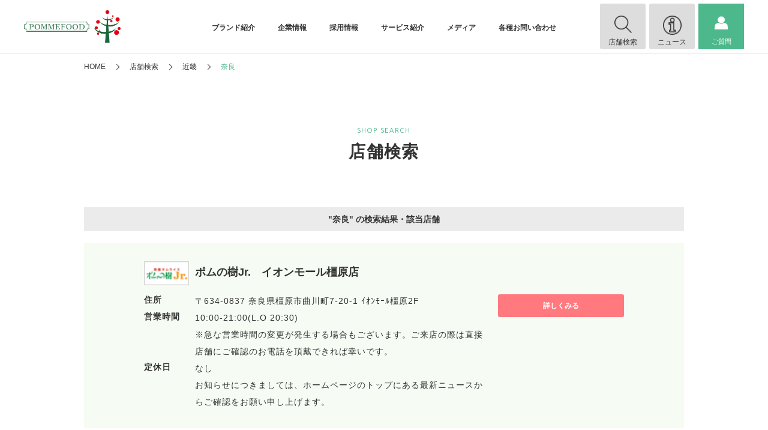

--- FILE ---
content_type: text/html
request_url: https://www.pomunoki.com/shop/kinki/nara/
body_size: 22815
content:
<!DOCTYPE html>
<html lang="ja">
<head>
<meta charset="utf-8">
<meta http-equiv="X-UA-Compatible" content="IE=edge">
<meta name="viewport" content="width=device-width">
<meta name="format-detection" content="telephone=no">
<meta http-equiv="Pragma" content="no-cache" />
<meta http-equiv="Content-Type" content="text/html; charset=utf-8" />
<meta http-equiv="Content-Style-Type" content="text/css" />
<meta http-equiv="Content-Script-Type" content="text/javascript" />
<link rel="alternate" type="application/atom+xml" title="Atom" href="https://www.pomunoki.com/shop/atom.xml" />
<!-- ▼カテゴリアーカイブの場合 -->
 
  <title>奈良 | 店舗検索 | ポムフードグループ</title>

 <meta name="description" content="ポムフードグループ-ポムの樹、ポムの樹Ｊｒの奈良店舗一覧をご覧いただけます。" /><meta name="keywords" content="奈良,ポムフードグループ,店舗一覧,ポム,地図" />

 







<link rel="shortcut icon" href="https://www.pomunoki.com/img/favicon.ico">
<link rel="stylesheet" href="https://www.pomunoki.com/css/main.min.css">





<link rel="stylesheet" href="https://www.pomunoki.com/css/subpage/search_list.min.css">











</head>
<body id="g04">

<div id="fb-root"></div>
<script>
<!--
(function(d, s, id) {
  var js, fjs = d.getElementsByTagName(s)[0];
  if (d.getElementById(id)) return;
  js = d.createElement(s); js.id = id;
  js.src = "//connect.facebook.net/ja_JP/all.js#xfbml=1";
  fjs.parentNode.insertBefore(js, fjs);
}(document, 'script', 'facebook-jssdk'));
//-->
</script>
<div class="l-wrapper">
<header class="l-header" id="header">
        <div class="l-header-inner">
          <div class="l-header__logo"><a href="https://www.pomunoki.com/"><img src="https://www.pomunoki.com/img/common/logo_pommefood.png" alt="POMMEFOOD"></a></div>
          <div class="l-header__btn">
            <ul class="contact-btn">
              <li class="contact-btn__item contact-btn__item--search"><a class="contact-btn__item_link" href="https://www.pomunoki.com/shop/">店舗検索</a></li>
              <li class="contact-btn__item contact-btn__item--news"><a class="contact-btn__item_link" href="https://www.pomunoki.com/news/">ニュース</a></li>
              <li class="contact-btn__item contact-btn__item--contact"><a class="contact-btn__item_link" href="https://www.pomunoki.com/news/2019/10/post-218.html">ご質問</a></li>
            </ul>
          </div>
          <div class="l-header__menu only--sp">
            <button class="menu-btn" id="js-nav-triger"><span class="menu-btn__line"></span>
              <p class="menu-btn__txt" id="menu-btn-txt">menu</p>
            </button>
          </div>
        </div>
        <!-- gnavi -->
        <nav class="l-header__nav" id="js-header-gnav">
            <ul class="g-nav">
              <li class="g-nav__item">
                <p class="g-nav__item_link">ブランド紹介</p>
                <ul class="sub-g-nav">
                  <li class="sub-g-nav__item"><a class="sub-g-nav__item_link first" href="https://www.pomunoki.com/pomunoki/">ポムの樹</a></li>
                  <li class="sub-g-nav__item"><a class="sub-g-nav__item_link" href="https://www.pomunoki.com/pomsfarm/">街の洋食屋さん</a></li>
                  <li class="sub-g-nav__item"><a class="sub-g-nav__item_link" href="https://www.pomunoki.com/pomunokijr/">ポムの樹Jr.</a></li>
                  <li class="sub-g-nav__item"><a class="sub-g-nav__item_link" href="https://www.escentsjapan.co.jp/" target="_blank">ESCENTS</a></li>
                </ul>
              </li>
              <li class="g-nav__item">
                <p class="g-nav__item_link">企業情報</p>
                <ul class="sub-g-nav">
                  <li class="sub-g-nav__item"><a class="sub-g-nav__item_link first" href="https://www.pomunoki.com/company/greeting.html">社長メッセージ</a></li>
                  <li class="sub-g-nav__item"><a class="sub-g-nav__item_link" href="https://www.pomunoki.com/company/businesspolicy.html">経営理念</a></li>
                  <li class="sub-g-nav__item"><a class="sub-g-nav__item_link" href="https://www.pomunoki.com/company/salesphilosophy.html">営業理念</a></li>
                  <li class="sub-g-nav__item"><a class="sub-g-nav__item_link" href="https://www.pomunoki.com/company/business.html">事業案内</a></li>
                  <li class="sub-g-nav__item"><a class="sub-g-nav__item_link" href="https://www.pomunoki.com/company/coporateprofile.html">会社概要</a></li>
                  <li class="sub-g-nav__item"><a class="sub-g-nav__item_link" href="https://www.pomunoki.com/company/history.html">沿革</a></li>
                  <li class="sub-g-nav__item"><a class="sub-g-nav__item_link" href="https://www.pomunoki.com/privacy.html">プライバシーポリシー</a></li>
                 <!-- <li class="sub-g-nav__item"><a class="sub-g-nav__item_link" href="https://www.pomunoki.com/kidsclub-terms.html">キッズクラブ利用規約</a></li>
                  <li class="sub-g-nav__item"><a class="sub-g-nav__item_link" href="https://www.pomunoki.com/app-terms.html">ポムズアプリ利用規約</a></li> -->
                </ul>
              </li>
              <li class="g-nav__item">
                <p class="g-nav__item_link">採用情報</p>
                <ul class="sub-g-nav">
                  <li class="sub-g-nav__item"><a class="sub-g-nav__item_link first" href="https://www.pomunoki.com/recruit/index.html">採用情報トップ</a></li>
                  <li class="sub-g-nav__item"><a class="sub-g-nav__item_link" href="https://www.pomunoki.com/recruit/fresh-graduate.html">新卒採用</a></li>
                  <li class="sub-g-nav__item"><a class="sub-g-nav__item_link" href="https://www.pomunoki.com/recruit/staff.html">店長候補及び一般社員</a></li>
                  <li class="sub-g-nav__item"><a class="sub-g-nav__item_link" href="https://www.pomunoki.com/recruit/manager.html">店長管理職</a></li>
                  <li class="sub-g-nav__item"><a class="sub-g-nav__item_link" href="https://www.pomunoki.com/recruit/area-manager.html">エリア管理職</a></li>
                  <li class="sub-g-nav__item"><a class="sub-g-nav__item_link" href="https://www.pomunoki.com/recruit/mid-career.html">中途事務職</a></li>
                  <li class="sub-g-nav__item"><a class="sub-g-nav__item_link" href="https://www.pomunoki.com/recruit/office-clerk.html">事務管理職</a></li>
                  <li class="sub-g-nav__item"><a class="sub-g-nav__item_link" href="https://www.pomunoki.com/recruit/arbeit.html">アルバイト採用</a></li>
                  <li class="sub-g-nav__item"><a class="sub-g-nav__item_link" href="https://reg34.smp.ne.jp/regist/is?SMPFORM=nbkd-lgqgmg-00bc67b5c3069d3148d69e0c436f9fa1">お問合せはこちらから</a></li>
                </ul>
              </li>
              <li class="g-nav__item">
                <p class="g-nav__item_link">サービス紹介</p>
                <ul class="sub-g-nav">
                  <li class="sub-g-nav__item"><a class="sub-g-nav__item_link" href="https://www.pomunoki.com/news/2013/12/post-33.html">全国共通食事券について</a></li>
                  <li class="sub-g-nav__item"><a class="sub-g-nav__item_link" href="https://www.pomunoki.com/news/2020/07/post-355.html">レシピ</a></li>
                </ul>
              </li>
              <li class="g-nav__item">
                <p class="g-nav__item_link">メディア</p>
                <ul class="sub-g-nav">
                  <li class="sub-g-nav__item"><a class="sub-g-nav__item_link first" href="https://www.pomunoki.com/cm/">CM情報</a></li>
                  <li class="sub-g-nav__item"><a class="sub-g-nav__item_link" href="https://www.pomunoki.com/pressrelease.html">プレスリリース</a></li>
                
                </ul>
              </li>
              <li class="g-nav__item">
                <p class="g-nav__item_link">各種お問い合わせ</p>
                <ul class="sub-g-nav">
                  <li class="sub-g-nav__item"><a class="sub-g-nav__item_link first" href="https://reg34.smp.ne.jp/regist/is?SMPFORM=nbkd-lgqgmg-00bc67b5c3069d3148d69e0c436f9fa1">お問い合わせ</a></li>
                  <!-- <li class="sub-g-nav__item"><a class="sub-g-nav__item_link" href="https://www.pomunoki.com/fc/contact.php">FC加盟店募集</a></li> -->
                  <li class="sub-g-nav__item"><a class="sub-g-nav__item_link" href="https://www.pomunoki.com/news/2022/04/post-384.html">物件募集</a></li>
                  <li class="sub-g-nav__item"><a class="sub-g-nav__item_link" href="https://reg34.smp.ne.jp/regist/is?SMPFORM=nbkd-lgqgmg-00bc67b5c3069d3148d69e0c436f9fa1">FC加盟店募集</a></li>
                  <!-- <li class="sub-g-nav__item"><a class="sub-g-nav__item_link" href="https://www.pomunoki.com/ingredients/ingredients.php">食材募集</a></li> -->
                  <li class="sub-g-nav__item"><a class="sub-g-nav__item_link" href="https://reg34.smp.ne.jp/regist/is?SMPFORM=nbkd-limhpe-7aa4892f0e88cc1ec20f13c31dbb30c6">食材募集</a></li>
                  <li class="sub-g-nav__item"><a class="sub-g-nav__item_link" href="https://www.pomunoki.com/news/2020/01/post-362.html" target="_blank">催事募集</a></li>
                  <!-- <li class="sub-g-nav__item"><a class="sub-g-nav__item_link" href="https://reg34.smp.ne.jp/regist/is?SMPFORM=nbkd-lgqgmg-00bc67b5c3069d3148d69e0c436f9fa1">アンケート</a></li> -->
                  <!-- <li class="sub-g-nav__item"><a class="sub-g-nav__item_link" href="https://www.research.net/r/pomunokiquestionnaire" target="_blank">アンケート</a></li> -->
                  <li class="sub-g-nav__item"><a class="sub-g-nav__item_link" href="https://www.pomunoki.com/news/2014/04/allergy-info.html">商品のアレルギー情報</a></li>
                </ul>
              </li>
            </ul>
          </nav>
        <!-- /gnavi -->
      </header>

<div class="l-contents-wrapper">
<div class="l-breadcrumbs only--pc">
       <div class="l-inner">
      <ul class="l-breadcrumbs__items">
        
        <!--ブログ記事リスト部分-->
        <li class="l-breadcrumbs__item"><a href="https://www.pomunoki.com/">HOME</a></li>
        <li class="l-breadcrumbs__item"><a href="https://www.pomunoki.com/shop/">店舗検索</a></li>
        
        
        
        <li class="l-breadcrumbs__item 7"><a href="https://www.pomunoki.com/shop/kinki/">近畿</a></li>
        
        <li class="l-breadcrumbs__item l-breadcrumbs__item--active">奈良</li>
        

        

        
        
        
           

        

        <!--blog ID 分岐終了-->
        
        
      </ul>
      </div>
      </div>


  <main class="l-subpage-contents" id="search_list">
          <section class="l-subpage">
            <div class="l-inner">
              <div class="l-subpage__head">
                <h2 class="l-subpage__head_ttl">SHOP SEARCH</h2>
                <h3 class="l-subpage__head_sub-ttl">店舗検索</h3>
              </div>
              <div class="search_list">
                <lable class="notification only--pc">"奈良" の検索結果・該当店舗</lable>
                <lable class="notification only--sp">"奈良" の検索結果・該当<br/>店舗</lable>
                <div class="search-list-content">
                     
                         <div class="box-search-list">
                    <div class="l-subpage-inner l-subpage-search-list">
                      <div class="box-search-left">
                        <div class="box-search-title">
                          
                    <img src="https://www.pomunoki.com/shop/img/ico_shop_logo_pomunokijr01.gif" alt="ポムの樹Jr." title="ポムの樹Jr." />
                    
                    
                    
                             
                          <h4 class="title-search-list">ポムの樹Jr.　イオンモール橿原店</h4>
                        </div>
                        <div class="box-search-content">
                          <p class="info-search">
                            <label>住所</label><span>〒634-0837<br class='only--sp'> 奈良県橿原市曲川町7-20-1 ｲｵﾝﾓｰﾙ橿原2F</span>
                          </p>
                          <p class="info-seach">
                            
                          </p>
                          <p class="info-search">
                            <label>営業時間</label><span>10:00-21:00(L.O 20:30)<br>※急な営業時間の変更が発生する場合もございます。ご来店の際は直接店舗にご確認のお電話を頂戴できれば幸いです。</span>
                          </p>
                          <p class="info-search">
                            <label>定休日</label><span>なし</br>お知らせにつきましては、ホームページのトップにある最新ニュースからご確認をお願い申し上げます。</span>
                          </p>
                        </div>
                      </div>
                      <div class="box-search-right">
                        <div class="latest-news__btn"><a href="https://www.pomunoki.com/shop/kinki/nara/shop-6701.html" class="btn-style--small btn-search-list">詳しくみる</a></div>
                      </div>
                    </div>
                  </div>
                     
                </div>
              </div>
            </div>
            <div class="clear"></div>
          </section>
        </main>
<!-- /wrapper --></div>
<footer class="l-footer" id="footer">
        <div class="l-footer-inner">
          <div class="l-footer__sitemap">
            <div class="sitemap">
              <div class="sitemap_box">
                <h3 class="sitemap_box__ttl">ブランド紹介</h3>
                <ul class="sitemap_box__items">
                  <li class="sitemap_box__item"><a class="sitemap_box__item_link" href="https://www.pomunoki.com/pomunoki/">ポムの樹</a></li>
                  <li class="sitemap_box__item"><a class="sitemap_box__item_link" href="https://www.pomunoki.com/pomsfarm/">街の洋食屋さん</a></li>
                  <li class="sitemap_box__item"><a class="sitemap_box__item_link" href="https://www.pomunoki.com/pomunokijr/">ポムの樹Jr.</a></li>
                  <li class="sitemap_box__item"><a class="sitemap_box__item_link" href="https://www.escentsjapan.co.jp/" target="_blank">ESCENTS</a></li>
                </ul>
              </div>
              <div class="sitemap_box">
                <h3 class="sitemap_box__ttl">企業情報</h3>
                <ul class="sitemap_box__items">
                  <li class="sitemap_box__item"><a class="sitemap_box__item_link" href="https://www.pomunoki.com/company/greeting.html">社長メッセージ</a></li>
                  <li class="sitemap_box__item"><a class="sitemap_box__item_link" href="https://www.pomunoki.com/company/businesspolicy.html">経営理念</a></li>
                  <li class="sitemap_box__item"><a class="sitemap_box__item_link" href="https://www.pomunoki.com/company/salesphilosophy.html">営業理念</a></li>
                  <li class="sitemap_box__item"><a class="sitemap_box__item_link" href="https://www.pomunoki.com/company/business.html">事業案内</a></li>
                  <li class="sitemap_box__item"><a class="sitemap_box__item_link" href="https://www.pomunoki.com/company/coporateprofile.html">会社概要</a></li>
                  <li class="sitemap_box__item"><a class="sitemap_box__item_link" href="https://www.pomunoki.com/company/history.html">沿革</a></li>
                  <li class="sitemap_box__item"><a class="sitemap_box__item_link" href="https://www.pomunoki.com/privacy.html">プライバシーポリシー</a></li>
                  <li class="sitemap_box__item"><a class="sitemap_box__item_link" href="https://www.pomunoki.com/PrecautionsForUse.html">サイトご利用上の注意</a></li>
                  <!--<li class="sitemap_box__item"><a class="sitemap_box__item_link" href="https://www.pomunoki.com/kidsclub-terms.html">キッズクラブ利用規約</a></li>
                  <li class="sitemap_box__item"><a class="sitemap_box__item_link" href="https://www.pomunoki.com/app-terms.html">ポムズアプリ利用規約</a></li> -->
                </ul>
              </div>
              <div class="sitemap_box">
                <h3 class="sitemap_box__ttl">採用情報</h3>
                <ul class="sitemap_box__items">
                  <li class="sitemap_box__item"><a class="sitemap_box__item_link" href="https://www.pomunoki.com/recruit/index.html">採用情報トップ</a></li>
                  <li class="sitemap_box__item"><a class="sitemap_box__item_link" href="https://www.pomunoki.com/recruit/fresh-graduate.html">新卒採用</a></li>
                  <li class="sitemap_box__item"><a class="sitemap_box__item_link" href="https://www.pomunoki.com/recruit/staff.html">店長候補及び一般社員</a></li>
                  <li class="sitemap_box__item"><a class="sitemap_box__item_link" href="https://www.pomunoki.com/recruit/manager.html">店長管理職</a></li>
                  <li class="sitemap_box__item"><a class="sitemap_box__item_link" href="https://www.pomunoki.com/recruit/area-manager.html">エリア管理職</a></li>
                  <li class="sitemap_box__item"><a class="sitemap_box__item_link" href="https://www.pomunoki.com/recruit/mid-career.html">中途事務職</a></li>
                  <li class="sitemap_box__item"><a class="sitemap_box__item_link" href="https://www.pomunoki.com/recruit/office-clerk.html">事務管理職</a></li>
                  <li class="sitemap_box__item"><a class="sitemap_box__item_link" href="https://www.pomunoki.com/recruit/arbeit.html">アルバイト採用</a></li>
                  <li class="sitemap_box__item"><a class="sitemap_box__item_link" href="https://reg34.smp.ne.jp/regist/is?SMPFORM=nbkd-lgqgmg-00bc67b5c3069d3148d69e0c436f9fa1">お問合せはこちらから</a></li>
                </ul>
              </div>
              <div class="sitemap_box">
                <h3 class="sitemap_box__ttl">サービス紹介</h3>
                <ul class="sitemap_box__items">
                  <li class="sitemap_box__item"><a class="sitemap_box__item_link" href="https://www.pomunoki.com/news/2013/12/post-33.html">全国共通食事券について</a></li>
                  <li class="sitemap_box__item"><a class="sitemap_box__item_link" href="https://www.pomunoki.com/news/2020/07/post-355.html">レシピ</a></li>
                </ul>
              </div>
              <div class="sitemap_box">
                <h3 class="sitemap_box__ttl">メディア</h3>
                <ul class="sitemap_box__items">
                  <li class="sitemap_box__item"><a class="sitemap_box__item_link" href="https://www.pomunoki.com/cm/">CM情報</a></li>
                  <li class="sitemap_box__item"><a class="sitemap_box__item_link" href="https://www.pomunoki.com/pressrelease.html">プレスリリース</a></li>
                
                </ul>
              </div>
              <div class="sitemap_box">
                <h3 class="sitemap_box__ttl">各種お問い合わせ</h3>
                <ul class="sitemap_box__items">
                  <li class="sitemap_box__item"><a class="sitemap_box__item_link" href="https://reg34.smp.ne.jp/regist/is?SMPFORM=nbkd-lgqgmg-00bc67b5c3069d3148d69e0c436f9fa1">お問い合わせ</a></li>
                  <li class="sitemap_box__item"><a class="sitemap_box__item_link" href="https://www.pomunoki.com/news/2022/04/post-384.html">物件募集</a></li>
                  <li class="sitemap_box__item"><a class="sitemap_box__item_link" href="https://reg34.smp.ne.jp/regist/is?SMPFORM=nbkd-lgqgmg-00bc67b5c3069d3148d69e0c436f9fa1">FC加盟店募集</a></li>
                  <!--<li class="sitemap_box__item"><a class="sitemap_box__item_link" href="https://reg34.smp.ne.jp/regist/is?SMPFORM=nbkd-lgqgmg-00bc67b5c3069d3148d69e0c436f9fa1">食材募集</a></li>-->
                  <li class="sitemap_box__item"><a class="sitemap_box__item_link" href="https://reg34.smp.ne.jp/regist/is?SMPFORM=nbkd-limhpe-7aa4892f0e88cc1ec20f13c31dbb30c6">食材募集</a></li>
                  <li class="sitemap_box__item"><a class="sitemap_box__item_link" href="https://www.pomunoki.com/news/2020/01/post-362.html" target="_blank">催事募集</a></li>
                　<!--<li class="sitemap_box__item"><a class="sitemap_box__item_link" href="https://reg34.smp.ne.jp/regist/is?SMPFORM=nbkd-lgqgmg-00bc67b5c3069d3148d69e0c436f9fa1">アンケート</a></li>-->
                  <!--<li class="sitemap_box__item"><a class="sitemap_box__item_link" href="https://www.research.net/r/pomunokiquestionnaire" target="_blank">アンケート</a></li>-->
                  <li class="sitemap_box__item"><a class="sitemap_box__item_link" href="https://www.pomunoki.com/news/2014/04/allergy-info.html">商品のアレルギー情報</a></li>
                </ul>
              </div>
            </div>
          </div>
          <div class="l-footer__link">
            <ul class="site-link site-link--first"></ul>
            <ul class="site-link"></ul>
          </div>
          <div class="l-footer__pagetop"><a class="pagetop" href="#">
              <div class="pagetop__line"></div></a></div>
          <div class="l-footer__logo"><a href="#"><img src="https://www.pomunoki.com/img/common/logo_pommefood.png" alt="POMMEFOOD"></a></div>
          <div class="l-footer__foot">
            <p class="copywrite">Copyright (c) POMMEFOOD CO., LTD. all rights reserved.</p>
          </div>
        </div>
      </footer>
    </div>
<script src="/js/lib/jquery-2.2.4.min.js"></script>
<script src="/js/lib/jquery.easing-1.3.min.js"></script>
<script src="/js/lib/swiper.min.js"></script>
<script src="/js/common.min.js"></script>
<script src="/js/index.min.js"></script>
<script src="/js/subpage.min.js"></script>
<script src="/js/cm.min.js"></script>
<script src="/js/contact.min.js"></script>
<script src="/js/news.min.js"></script>
<script src="/js/search_detail.min.js"></script>
<script>
  (function(i,s,o,g,r,a,m){i['GoogleAnalyticsObject']=r;i[r]=i[r]||function(){
  (i[r].q=i[r].q||[]).push(arguments)},i[r].l=1*new Date();a=s.createElement(o),
  m=s.getElementsByTagName(o)[0];a.async=1;a.src=g;m.parentNode.insertBefore(a,m)
  })(window,document,'script','//www.google-analytics.com/analytics.js','ga');

  ga('create', 'UA-34717946-1', 'pomunoki.com');
  ga('send', 'pageview');
</script>						

<!-- /footer-wrapper -->
</body>
</html>

--- FILE ---
content_type: text/css
request_url: https://www.pomunoki.com/css/main.min.css
body_size: 44408
content:
@import"https://fonts.googleapis.com/css?family=Catamaran:100,400,500,700";@import"https://fonts.googleapis.com/earlyaccess/notosansjp.css";@import"https://fonts.googleapis.com/css?family=Catamaran:400,500,600,700";@import"https://fonts.googleapis.com/earlyaccess/sawarabigothic.css";@import"https://fonts.googleapis.com/earlyaccess/notosansjp.css";@charset "UTF-8";*,*:before,*:after{border:0;border-radius:0;box-sizing:border-box;margin:0;outline:0;padding:0;color:inherit;font-size:100%;font:inherit;text-decoration:none;vertical-align:baseline}article,aside,details,dialog,figcaption,figure,footer,header,main,menu,nav,section{display:block}audio,canvas,video{display:inline-block}body{font-smoothing:antialiased;-moz-osx-font-smoothing:grayscale;line-height:1;-webkit-text-size-adjust:100%;-ms-text-size-adjust:100%;text-size-adjust:100%}ol,ul{list-style:none}blockquote,q{quotes:none}blockquote:before,blockquote:after,q:before,q:after{content:'';content:none}table{border-collapse:collapse;border-spacing:0;empty-cells:show}svg,img,input,button,textarea,select{vertical-align:top}input,button,textarea,select{background:#fff;-webkit-appearance:none;-moz-appearance:none;appearance:none}input::-ms-clear{visibility:hidden}input::-ms-reveal{visibility:hidden}input[type=search]{-webkit-appearance:textfield;-webkit-box-sizing:content-box}input[type=search]:focus{outline-offset:-2px}input[type=search]::-webkit-search-decoration,input[type=search]::-webkit-search-cancel-button,input[type=search]::-webkit-search-results-button,input[type=search]::-webkit-search-results-decoration{-webkit-appearance:none}textarea{resize:none}::-webkit-input-placeholder{color:#bbb}::-moz-placeholder{color:#bbb}:-ms-input-placeholder{color:#bbb}:root,html,body{width:100%;height:100%;background-color:#d0f0c7;color:#333;font-family:Yu Gothic Medium,"游ゴシック Medium",YuGothic,"游ゴシック体",Kozuka Gothic Pr6N R,"ヒラギノ角ゴ Pro W3",Hiragino Kaku Gothic Pro,"メイリオ",Meiryo,sans-serif;font-size:12px;line-height:1.0}*,*:before,*:after{box-sizing:border-box}a{text-decoration:none}img:not([width]):not([height]){display:block;max-width:100%;width:100%;height:auto}.l-wrapper{background-color:#fff}.l-inner{margin:0 auto}.l-inner1200{margin:0 auto}.l-header{width:100%;position:fixed;background-color:#fff;z-index:9999}.l-header-inner{margin:0 auto;display:-ms-flexbox;display:flex;-ms-flex-pack:justify;justify-content:space-between;-ms-flex-align:center;align-items:center}.l-footer{background-color:#d0f0c7}.l-footer-inner{position:relative;margin:0 auto}.l-footer__pagetop{position:absolute}.l-section#brands{background-color:#ebebeb}.l-section__head_ttl{text-align:center;font-family:Catamaran,Hiragino Kaku Gothic ProN,"ヒラギノ角ゴ ProN W3",Meiryo,"メイリオ",sans-serif;font-weight:400;color:#4cb88c;letter-spacing:.15em}.l-section__head_sub-ttl{text-align:center;font-weight:700;letter-spacing:.05em}.l-section__txt{line-height:1.8;letter-spacing:.1em}.l-section__bnr{margin:0 auto}.l-section__foot_txt{line-height:1.8}.l-section-cm{background-color:#d0f0c7;background-repeat:repeat-x,repeat-x;background-position:top left,bottom left}.l-section-cm__head_ttl{font-weight:700}.l-section-cm__head_txt{line-height:1.8}.l-section-cm__head_author{font-weight:700}.l-section-cm__body_movie{position:relative;padding-top:66.66667%}.l-section-cm__body_movie>iframe{position:absolute;top:0;left:0;width:100%!important;height:100%!important}.latest-news-items{margin-bottom:60px}.latest-news__item{overflow:hidden}.latest-news__item-link{display:block}.latest-news__item-head{display:-ms-flexbox;display:flex;-ms-flex-align:center;align-items:center}.latest-news__item_cate{background-color:#ddd;padding:.7em 0;text-align:center}.latest-news__item_ttl{line-height:2.0}.latest-news__btn{margin:0 auto}.brand{background-color:#fff}.brand-wrapper{width:100%}.brand__ttl{position:relative;text-align:center;font-weight:700}.brand__ttl:after{content:"";position:absolute;left:50%;background-color:#d0f0c7}.brand__txt{line-height:1.8}.brand__btn{margin:0 auto}.pom-menu-wrapper{width:100%}.pom-menu--grandmenu{background-color:#f9f0c5}.pom-menu--fairmenu{background-color:#fde3ca}.pom-menu__ttl{text-align:center;font-family:Catamaran,Hiragino Kaku Gothic ProN,"ヒラギノ角ゴ ProN W3",Meiryo,"メイリオ",sans-serif;font-weight:700}.pom-menu__txt{text-align:center;line-height:1.8}.pom-menu__btn{margin:0 auto}.l-keyvisual-inner{margin:0 auto}.l-keyvisual__body a{display:block}.l-keyvisual__ttl{color:#4cb88c;font-weight:700}.l-kv-brandtop-inner{margin:0 auto}.l-kv-brandtop__ttl{font-weight:700;line-height:1.3;letter-spacing:.06em}.l-kv-brandtop__ttl--pomunoki{color:#019343}.l-kv-brandtop__ttl--pomsfarm{color:#e0ba3e}.l-kv-brandtop__ttl--pomunokijr{color:#f3960f}.l-kv-brandtop__txt{letter-spacing:.04em}.swiper-container{margin-left:auto;margin-right:auto;position:relative;overflow:hidden;z-index:1}.swiper-container-no-flexbox .swiper-slide{float:left}.swiper-container-vertical>.swiper-wrapper{-ms-flex-direction:column;flex-direction:column}.swiper-wrapper{position:relative;width:100%;height:100%;z-index:1;display:-ms-flexbox;display:flex;transition-property:-webkit-transform;transition-property:transform;transition-property:transform,-webkit-transform;box-sizing:content-box}.swiper-container-android .swiper-slide,.swiper-wrapper{-webkit-transform:translate3d(0,0,0);transform:translate3d(0,0,0)}.swiper-container-multirow>.swiper-wrapper{-ms-flex-wrap:wrap;flex-wrap:wrap}.swiper-container-free-mode>.swiper-wrapper{transition-timing-function:ease-out;margin:0 auto}.swiper-slide{-ms-flex-negative:0;flex-shrink:0;width:100%;height:100%;position:relative}.swiper-container-autoheight,.swiper-container-autoheight .swiper-slide{height:auto}.swiper-container-autoheight .swiper-wrapper{-ms-flex-align:start;align-items:flex-start;transition-property:height,-webkit-transform;transition-property:transform,height;transition-property:transform,height,-webkit-transform}.swiper-container .swiper-notification{position:absolute;left:0;top:0;pointer-events:none;opacity:0;-ms-filter:"progid:DXImageTransform.Microsoft.Alpha(Opacity=0)";z-index:-1000}.swiper-wp8-horizontal{-ms-touch-action:pan-y;touch-action:pan-y}.swiper-wp8-vertical{-ms-touch-action:pan-x;touch-action:pan-x}.swiper-button-prev,.swiper-button-next{position:absolute;top:50%;width:27px;height:44px;margin-top:-22px;z-index:10;cursor:pointer;background-size:27px 44px;background-position:center;background-repeat:no-repeat}.swiper-button-prev.swiper-button-disabled,.swiper-button-next.swiper-button-disabled{opacity:.35;-ms-filter:"progid:DXImageTransform.Microsoft.Alpha(Opacity=35)";cursor:auto;pointer-events:none}.swiper-button-prev,.swiper-container-rtl .swiper-button-next{background-image:url("data:image/svg+xml;charset=utf-8,%3Csvg%20xmlns%3D'http%3A%2F%2Fwww.w3.org%2F2000%2Fsvg'%20viewBox%3D'0%200%2027%2044'%3E%3Cpath%20d%3D'M0%2C22L22%2C0l2.1%2C2.1L4.2%2C22l19.9%2C19.9L22%2C44L0%2C22L0%2C22L0%2C22z'%20fill%3D'%23007aff'%2F%3E%3C%2Fsvg%3E");left:10px;right:auto}.swiper-button-prev.swiper-button-black,.swiper-container-rtl .swiper-button-next.swiper-button-black{background-image:url("data:image/svg+xml;charset=utf-8,%3Csvg%20xmlns%3D'http%3A%2F%2Fwww.w3.org%2F2000%2Fsvg'%20viewBox%3D'0%200%2027%2044'%3E%3Cpath%20d%3D'M0%2C22L22%2C0l2.1%2C2.1L4.2%2C22l19.9%2C19.9L22%2C44L0%2C22L0%2C22L0%2C22z'%20fill%3D'%23000000'%2F%3E%3C%2Fsvg%3E")}.swiper-button-prev.swiper-button-white,.swiper-container-rtl .swiper-button-next.swiper-button-white{background-image:url("data:image/svg+xml;charset=utf-8,%3Csvg%20xmlns%3D'http%3A%2F%2Fwww.w3.org%2F2000%2Fsvg'%20viewBox%3D'0%200%2027%2044'%3E%3Cpath%20d%3D'M0%2C22L22%2C0l2.1%2C2.1L4.2%2C22l19.9%2C19.9L22%2C44L0%2C22L0%2C22L0%2C22z'%20fill%3D'%23ffffff'%2F%3E%3C%2Fsvg%3E")}.swiper-button-next,.swiper-container-rtl .swiper-button-prev{background-image:url("data:image/svg+xml;charset=utf-8,%3Csvg%20xmlns%3D'http%3A%2F%2Fwww.w3.org%2F2000%2Fsvg'%20viewBox%3D'0%200%2027%2044'%3E%3Cpath%20d%3D'M27%2C22L27%2C22L5%2C44l-2.1-2.1L22.8%2C22L2.9%2C2.1L5%2C0L27%2C22L27%2C22z'%20fill%3D'%23007aff'%2F%3E%3C%2Fsvg%3E");right:10px;left:auto}.swiper-button-next.swiper-button-black,.swiper-container-rtl .swiper-button-prev.swiper-button-black{background-image:url("data:image/svg+xml;charset=utf-8,%3Csvg%20xmlns%3D'http%3A%2F%2Fwww.w3.org%2F2000%2Fsvg'%20viewBox%3D'0%200%2027%2044'%3E%3Cpath%20d%3D'M27%2C22L27%2C22L5%2C44l-2.1-2.1L22.8%2C22L2.9%2C2.1L5%2C0L27%2C22L27%2C22z'%20fill%3D'%23000000'%2F%3E%3C%2Fsvg%3E")}.swiper-button-next.swiper-button-white,.swiper-container-rtl .swiper-button-prev.swiper-button-white{background-image:url("data:image/svg+xml;charset=utf-8,%3Csvg%20xmlns%3D'http%3A%2F%2Fwww.w3.org%2F2000%2Fsvg'%20viewBox%3D'0%200%2027%2044'%3E%3Cpath%20d%3D'M27%2C22L27%2C22L5%2C44l-2.1-2.1L22.8%2C22L2.9%2C2.1L5%2C0L27%2C22L27%2C22z'%20fill%3D'%23ffffff'%2F%3E%3C%2Fsvg%3E")}.swiper-pagination{position:absolute;text-align:center;transition:300ms;-webkit-transform:translate3d(0,0,0);transform:translate3d(0,0,0);z-index:10}.swiper-pagination.swiper-pagination-hidden{opacity:0;-ms-filter:"progid:DXImageTransform.Microsoft.Alpha(Opacity=0)"}.swiper-pagination-bullets{left:0;width:100%}.swiper-pagination-bullet{display:inline-block;cursor:pointer;border-radius:100%;background:#fff}.swiper-pagination-bullet-active{opacity:1;-ms-filter:"progid:DXImageTransform.Microsoft.Alpha(Opacity=100)";background:#ff797f;-webkit-transform:scale(1);transform:scale(1)}.swiper-container-vertical>.swiper-pagination-bullets{right:10px;top:50%;-webkit-transform:translate3d(0,-50%,0);transform:translate3d(0,-50%,0)}.swiper-pagination-progress{background:rgba(0,0,0,.25);position:absolute}.swiper-pagination-progress .swiper-pagination-progressbar{background:#007aff;position:absolute;left:0;top:0;width:100%;height:100%;-webkit-transform:scale(0);transform:scale(0);-webkit-transform-origin:left top;transform-origin:left top}.swiper-container-rtl .swiper-pagination-progress .swiper-pagination-progressbar{-webkit-transform-origin:right top;transform-origin:right top}.swiper-container-horizontal>.swiper-pagination-progress{width:100%;height:4px;left:0;top:0}.swiper-container-vertical>.swiper-pagination-progress{width:4px;height:100%;left:0;top:0}.swiper-pagination-progress.swiper-pagination-white{background:rgba(255,255,255,.5)}.swiper-pagination-progress.swiper-pagination-white .swiper-pagination-progressbar{background:#fff}.swiper-pagination-progress.swiper-pagination-black .swiper-pagination-progressbar{background:#000}.swiper-container-3d{-webkit-perspective:1200px;-o-perspective:1200px;perspective:1200px}.swiper-container-3d .swiper-wrapper,.swiper-container-3d .swiper-slide,.swiper-container-3d .swiper-slide-shadow-left,.swiper-container-3d .swiper-slide-shadow-right,.swiper-container-3d .swiper-slide-shadow-top,.swiper-container-3d .swiper-slide-shadow-bottom,.swiper-container-3d .swiper-cube-shadow{-webkit-transform-style:preserve-3d;transform-style:preserve-3d}.swiper-container-3d .swiper-slide-shadow-left,.swiper-container-3d .swiper-slide-shadow-right,.swiper-container-3d .swiper-slide-shadow-top,.swiper-container-3d .swiper-slide-shadow-bottom{position:absolute;left:0;top:0;width:100%;height:100%;pointer-events:none;z-index:10}.swiper-container-3d .swiper-slide-shadow-left{background-image:linear-gradient(to left,rgba(0,0,0,.5),transparent)}.swiper-container-3d .swiper-slide-shadow-right{background-image:linear-gradient(to right,rgba(0,0,0,.5),transparent)}.swiper-container-3d .swiper-slide-shadow-top{background-image:linear-gradient(to top,rgba(0,0,0,.5),transparent)}.swiper-container-3d .swiper-slide-shadow-bottom{background-image:linear-gradient(to bottom,rgba(0,0,0,.5),transparent)}.swiper-container-coverflow .swiper-wrapper,.swiper-container-flip .swiper-wrapper{-ms-perspective:1200px}.swiper-container-cube,.swiper-container-flip{overflow:visible}.swiper-container-cube .swiper-slide,.swiper-container-flip .swiper-slide{pointer-events:none;-webkit-backface-visibility:hidden;backface-visibility:hidden;z-index:1}.swiper-container-cube .swiper-slide .swiper-slide,.swiper-container-flip .swiper-slide .swiper-slide{pointer-events:none}.swiper-container-cube .swiper-slide-active,.swiper-container-flip .swiper-slide-active,.swiper-container-cube .swiper-slide-active .swiper-slide-active,.swiper-container-flip .swiper-slide-active .swiper-slide-active{pointer-events:auto}.swiper-container-cube .swiper-slide-shadow-top,.swiper-container-flip .swiper-slide-shadow-top,.swiper-container-cube .swiper-slide-shadow-bottom,.swiper-container-flip .swiper-slide-shadow-bottom,.swiper-container-cube .swiper-slide-shadow-left,.swiper-container-flip .swiper-slide-shadow-left,.swiper-container-cube .swiper-slide-shadow-right,.swiper-container-flip .swiper-slide-shadow-right{z-index:0;-webkit-backface-visibility:hidden;backface-visibility:hidden}.swiper-container-cube .swiper-slide{visibility:hidden;-webkit-transform-origin:0 0;transform-origin:0 0;width:100%;height:100%}.swiper-container-cube.swiper-container-rtl .swiper-slide{-webkit-transform-origin:100% 0;transform-origin:100% 0}.swiper-container-cube .swiper-slide-active,.swiper-container-cube .swiper-slide-next,.swiper-container-cube .swiper-slide-prev,.swiper-container-cube .swiper-slide-next+.swiper-slide{pointer-events:auto;visibility:visible}.swiper-container-cube .swiper-cube-shadow{position:absolute;left:0;bottom:0;width:100%;height:100%;background:#000;opacity:.6;-ms-filter:"progid:DXImageTransform.Microsoft.Alpha(Opacity=60)";-webkit-filter:blur(50px);filter:url('data:image/svg+xml;charset=utf-8,<svg xmlns="http://www.w3.org/2000/svg"><filter id="filter"><feGaussianBlur stdDeviation="50" /></filter></svg>#filter');filter:blur(50px);z-index:0}.swiper-container-fade.swiper-container-free-mode .swiper-slide{transition-timing-function:ease-out}.swiper-container-fade .swiper-slide{pointer-events:none;transition-property:opacity}.swiper-container-fade .swiper-slide .swiper-slide{pointer-events:none}.swiper-container-fade .swiper-slide-active,.swiper-container-fade .swiper-slide-active .swiper-slide-active{pointer-events:auto}.swiper-zoom-container{width:100%;height:100%;display:-ms-flexbox;display:flex;-ms-flex-pack:center;justify-content:center;-ms-flex-align:center;align-items:center;text-align:center}.swiper-zoom-container>img,.swiper-zoom-container>svg,.swiper-zoom-container>canvas{max-width:100%;max-height:100%;object-fit:contain}.swiper-scrollbar{border-radius:10px;position:relative;-ms-touch-action:none;background:rgba(0,0,0,.1)}.swiper-container-horizontal>.swiper-scrollbar{position:absolute;left:1%;bottom:3px;z-index:50;height:5px;width:98%}.swiper-container-vertical>.swiper-scrollbar{position:absolute;right:3px;top:1%;z-index:50;width:5px;height:98%}.swiper-scrollbar-drag{height:100%;width:100%;position:relative;background:rgba(0,0,0,.5);border-radius:10px;left:0;top:0}.swiper-scrollbar-cursor-drag{cursor:move}.swiper-lazy-preloader{width:42px;height:42px;position:absolute;left:50%;top:50%;margin-left:-21px;margin-top:-21px;z-index:10;-webkit-transform-origin:50%;transform-origin:50%;-webkit-animation:swiper-preloader-spin 1s steps(12,end) infinite;animation:swiper-preloader-spin 1s steps(12,end) infinite}.swiper-lazy-preloader:after{display:block;content:"";width:100%;height:100%;background-image:url("data:image/svg+xml;charset=utf-8,%3Csvg%20viewBox%3D'0%200%20120%20120'%20xmlns%3D'http%3A%2F%2Fwww.w3.org%2F2000%2Fsvg'%20xmlns%3Axlink%3D'http%3A%2F%2Fwww.w3.org%2F1999%2Fxlink'%3E%3Cdefs%3E%3Cline%20id%3D'l'%20x1%3D'60'%20x2%3D'60'%20y1%3D'7'%20y2%3D'27'%20stroke%3D'%236c6c6c'%20stroke-width%3D'11'%20stroke-linecap%3D'round'%2F%3E%3C%2Fdefs%3E%3Cg%3E%3Cuse%20xlink%3Ahref%3D'%23l'%20opacity%3D'.27'%2F%3E%3Cuse%20xlink%3Ahref%3D'%23l'%20opacity%3D'.27'%20transform%3D'rotate(30%2060%2C60)'%2F%3E%3Cuse%20xlink%3Ahref%3D'%23l'%20opacity%3D'.27'%20transform%3D'rotate(60%2060%2C60)'%2F%3E%3Cuse%20xlink%3Ahref%3D'%23l'%20opacity%3D'.27'%20transform%3D'rotate(90%2060%2C60)'%2F%3E%3Cuse%20xlink%3Ahref%3D'%23l'%20opacity%3D'.27'%20transform%3D'rotate(120%2060%2C60)'%2F%3E%3Cuse%20xlink%3Ahref%3D'%23l'%20opacity%3D'.27'%20transform%3D'rotate(150%2060%2C60)'%2F%3E%3Cuse%20xlink%3Ahref%3D'%23l'%20opacity%3D'.37'%20transform%3D'rotate(180%2060%2C60)'%2F%3E%3Cuse%20xlink%3Ahref%3D'%23l'%20opacity%3D'.46'%20transform%3D'rotate(210%2060%2C60)'%2F%3E%3Cuse%20xlink%3Ahref%3D'%23l'%20opacity%3D'.56'%20transform%3D'rotate(240%2060%2C60)'%2F%3E%3Cuse%20xlink%3Ahref%3D'%23l'%20opacity%3D'.66'%20transform%3D'rotate(270%2060%2C60)'%2F%3E%3Cuse%20xlink%3Ahref%3D'%23l'%20opacity%3D'.75'%20transform%3D'rotate(300%2060%2C60)'%2F%3E%3Cuse%20xlink%3Ahref%3D'%23l'%20opacity%3D'.85'%20transform%3D'rotate(330%2060%2C60)'%2F%3E%3C%2Fg%3E%3C%2Fsvg%3E");background-position:50%;background-size:100%;background-repeat:no-repeat}.swiper-lazy-preloader-white:after{background-image:url("data:image/svg+xml;charset=utf-8,%3Csvg%20viewBox%3D'0%200%20120%20120'%20xmlns%3D'http%3A%2F%2Fwww.w3.org%2F2000%2Fsvg'%20xmlns%3Axlink%3D'http%3A%2F%2Fwww.w3.org%2F1999%2Fxlink'%3E%3Cdefs%3E%3Cline%20id%3D'l'%20x1%3D'60'%20x2%3D'60'%20y1%3D'7'%20y2%3D'27'%20stroke%3D'%23fff'%20stroke-width%3D'11'%20stroke-linecap%3D'round'%2F%3E%3C%2Fdefs%3E%3Cg%3E%3Cuse%20xlink%3Ahref%3D'%23l'%20opacity%3D'.27'%2F%3E%3Cuse%20xlink%3Ahref%3D'%23l'%20opacity%3D'.27'%20transform%3D'rotate(30%2060%2C60)'%2F%3E%3Cuse%20xlink%3Ahref%3D'%23l'%20opacity%3D'.27'%20transform%3D'rotate(60%2060%2C60)'%2F%3E%3Cuse%20xlink%3Ahref%3D'%23l'%20opacity%3D'.27'%20transform%3D'rotate(90%2060%2C60)'%2F%3E%3Cuse%20xlink%3Ahref%3D'%23l'%20opacity%3D'.27'%20transform%3D'rotate(120%2060%2C60)'%2F%3E%3Cuse%20xlink%3Ahref%3D'%23l'%20opacity%3D'.27'%20transform%3D'rotate(150%2060%2C60)'%2F%3E%3Cuse%20xlink%3Ahref%3D'%23l'%20opacity%3D'.37'%20transform%3D'rotate(180%2060%2C60)'%2F%3E%3Cuse%20xlink%3Ahref%3D'%23l'%20opacity%3D'.46'%20transform%3D'rotate(210%2060%2C60)'%2F%3E%3Cuse%20xlink%3Ahref%3D'%23l'%20opacity%3D'.56'%20transform%3D'rotate(240%2060%2C60)'%2F%3E%3Cuse%20xlink%3Ahref%3D'%23l'%20opacity%3D'.66'%20transform%3D'rotate(270%2060%2C60)'%2F%3E%3Cuse%20xlink%3Ahref%3D'%23l'%20opacity%3D'.75'%20transform%3D'rotate(300%2060%2C60)'%2F%3E%3Cuse%20xlink%3Ahref%3D'%23l'%20opacity%3D'.85'%20transform%3D'rotate(330%2060%2C60)'%2F%3E%3C%2Fg%3E%3C%2Fsvg%3E")}@-webkit-keyframes swiper-preloader-spin{100%{-webkit-transform:rotate(360deg)}}@keyframes swiper-preloader-spin{100%{-webkit-transform:rotate(360deg);transform:rotate(360deg)}}.btn-style{display:block;width:100%;text-align:center;background-color:#ff797f;color:#fff;font-weight:700}.btn-style--middle{display:block;width:100%;text-align:center;background-color:#ff797f;color:#fff;font-weight:700}.btn-style--small{display:block;width:100%;text-align:center;background-color:#ff797f;color:#fff;font-weight:700}.btn-style02{display:block;width:100%;text-align:center;background-color:#fff;color:#333;font-weight:700}.contact-btn{display:-ms-flexbox;display:flex}.contact-btn__item{text-align:center;background-repeat:no-repeat}.contact-btn__item:last-child{margin-right:0}.contact-btn__item--search{background-color:#ddd;background-image:url(../img/common/ico_search.png)}.contact-btn__item--news{background-color:#ddd;background-image:url(../img/common/ico_news.png)}.contact-btn__item_link{display:block;width:100%;height:100%;line-height:1.0}.contact-btn__item--contact .contact-btn__item_link{color:#fff;background-repeat:no-repeat;background-color:#4cb88c;background-image:url(../img/common/ico_contact.png)}.g-nav__item_link{font-weight:700}.g-nav__item a{display:block}.sub-g-nav__item_link{display:block}.sub-g-nav__item_link.first{border-top:none}.pagetop{background-color:#333;display:block}.pagetop__line{position:relative}.pagetop__line:before{content:'';border:0;-webkit-transform:rotate(-45deg);transform:rotate(-45deg);position:absolute}.social{display:-ms-flexbox;display:flex;-ms-flex-align:end;align-items:end;-ms-flex-pack:end;justify-content:flex-end}.social .fb_iframe_widget>span{vertical-align:top!important}.sitemap_box__ttl{font-weight:700}.site-link{display:-ms-flexbox;display:flex}.copywrite{font-family:Catamaran,Hiragino Kaku Gothic ProN,"ヒラギノ角ゴ ProN W3",Meiryo,"メイリオ",sans-serif;font-weight:400;letter-spacing:.1em}.bnr-col-1{margin-right:auto;margin-left:auto}.bnr-col-1 a{display:block}.bnr-col-2__item a{display:block}.bnr-col-4__item a{display:block}.l-subpage-inner{margin:0 auto;line-height:2}.l-subpage__head_ttl{text-align:center;font-family:Catamaran,Hiragino Kaku Gothic ProN,"ヒラギノ角ゴ ProN W3",Meiryo,"メイリオ",sans-serif;font-weight:400;color:#4cb88c;letter-spacing:.15em}.l-subpage__head_sub-ttl{text-align:center;font-weight:700;letter-spacing:.05em}.sidebar-left .sidebar-block-title{color:#4cb88c;text-transform:uppercase;font-size:5vw;font-weight:500;font-family:Catamaran,sans-serif}.sidebar-left ul li a{display:block}.sidebar-left ul li.current a,.sidebar-left ul li:hover a{font-weight:700}.main-content{float:left}.clear{clear:both}.txt-center{text-align:center}.txt-left{text-align:left}.txt-right{text-align:right}.main-content-lists .list-press{margin-bottom:30px}.pagination{overflow:hidden;width:100%;text-align:left}#search_list .pagination{text-align:center}.pagination ul{font-size:0}.pagination ul li{list-style:none;font-size:14px;margin-right:6px;display:inline-block;vertical-align:top}.pagination ul li.prev a,.pagination ul li.next a{font-weight:700;font-family:Yu Gothic Medium,"游ゴシック Medium",YuGothic,"游ゴシック体",Kozuka Gothic Pr6N R,"ヒラギノ角ゴ Pro W3",Hiragino Kaku Gothic Pro,"メイリオ",Meiryo,sans-serif}.pagination ul li a,.pagination ul li span{display:block;padding:12px 15px;border:1px solid #ddd;border-radius:3px;transition:.3s cubic-bezier(.39,.575,.565,1);color:#ff797f;font-weight:500;font-family:Noto Sans JP,sans-serif;line-height:1}.pagination ul li:hover a,.pagination ul li.active a{background:#ff797f;color:#fff;border:1px solid #ff797f;opacity:1;-ms-filter:"progid:DXImageTransform.Microsoft.Alpha(Opacity=100)"}.info_lists{margin-bottom:60px}.info_lists li{border-bottom:1px dashed #ddd;padding:16px 0}.info_lists li span{font-size:14px;display:inline-block;letter-spacing:1px;vertical-align:top}.info_lists li span.info_label{font-weight:700;width:230px;padding-left:40px}.info_lists li span.info_content{width:calc(100% - 230px)}.info_lists li:last-child{border-bottom:none;padding-bottom:0}.js-isClose{display:none!important}@-webkit-keyframes menu-line-move{from{-webkit-transform:rotate(0deg);transform:rotate(0deg)}to{-webkit-transform:rotate(360deg);transform:rotate(360deg)}}@keyframes menu-line-move{from{-webkit-transform:rotate(0deg);transform:rotate(0deg)}to{-webkit-transform:rotate(360deg);transform:rotate(360deg)}}@-webkit-keyframes menu-line-back-move{from{-webkit-transform:rotate(0deg);transform:rotate(0deg)}to{-webkit-transform:rotate(-360deg);transform:rotate(-360deg)}}@keyframes menu-line-back-move{from{-webkit-transform:rotate(0deg);transform:rotate(0deg)}to{-webkit-transform:rotate(-360deg);transform:rotate(-360deg)}}@media print and (min-width:769px),screen and (min-width:769px){a{transition:opacity 500ms}a:hover{opacity:.8;-ms-filter:"progid:DXImageTransform.Microsoft.Alpha(Opacity=80)"}.l-contents-wrapper{padding-top:90px}.l-toppage-contents{padding-top:40px;padding-bottom:120px}.l-subpage-contents{padding-top:80px;padding-bottom:120px}.l-inner{max-width:1000px}.l-inner1200{max-width:1200px}.l-header{padding:6px 0;border-bottom:1px solid #ddd}.l-header-inner{position:relative;max-width:1200px}.l-header__logo{width:161px}.l-header__nav{position:absolute;top:6px;left:50%;-webkit-transform:translateX(-50%);transform:translateX(-50%);z-index:99}.l-footer{padding-top:80px;padding-bottom:20px}.l-footer-inner{max-width:1200px;padding:0 100px}.l-footer__sitemap{border-bottom:1px solid #fff;padding-bottom:30px}.l-footer__link{padding:20px 0}.l-footer__pagetop{right:0;bottom:0}.l-footer__logo{width:151px;position:absolute;bottom:0;right:100px}.l-section{padding:120px 0 0}.l-section#brands{margin-top:120px;padding:80px 0}.l-section__head{margin-bottom:40px}.l-section__head_ttl{font-size:12px;margin-bottom:15px}.l-section__head_sub-ttl{font-size:28px}.l-section__txt{font-size:14px;margin:0 auto;margin-bottom:60px;max-width:800px}.l-section__bnr{width:240px}.l-section__foot_txt{font-size:12px;margin:0 auto;padding-bottom:25px;padding-left:298px;border-bottom:1px dashed #ebebeb;max-width:1200px}.l-section-cm{margin-top:120px;padding:55px 0;background-image:url(../img/index/topcm_pattern.png),url(../img/index/topcm_pattern.png)}.l-section-cm .l-inner{display:-ms-flexbox;display:flex}.l-section-cm__head{width:50%}.l-section-cm__head_ttl{font-size:25px;margin-bottom:35px}.l-section-cm__head_txt{font-size:14px;margin-bottom:25px}.l-section-cm__head_author{font-size:16px;margin-bottom:60px}.l-section-cm__head_btn{display:-ms-flexbox;display:flex}.l-section-cm__head_btn_01{width:230px;margin-right:8px}.l-section-cm__head_btn_02{width:180px}.l-section-cm__body{width:50%}.latest-news__item{border-top:1px dashed #ddd}.latest-news__item:last-child{border-bottom:1px dashed #ddd}.latest-news__item-link{display:-ms-flexbox;display:flex;-ms-flex-align:center;align-items:center;padding:25px 15px;transition:background-color 600ms}.latest-news__item-link:hover{background-color:#f5f5f5;opacity:1.0;-ms-filter:"progid:DXImageTransform.Microsoft.Alpha(Opacity=100)"}.latest-news__item_date{font-size:12px;margin-right:28px}.latest-news__item_cate{width:88px;font-size:10px;margin-right:28px;border-radius:3px;line-height:1!important}.latest-news__item_ttl{font-size:12px;width:100%}.latest-news__btn{width:290px}.brand{position:relative;border-top:5px solid #d0f0c7;width:330px}.brand-wrapper{display:-ms-flexbox;display:flex;-ms-flex-pack:justify;justify-content:space-between;margin-bottom:40px}.brand__img{margin-bottom:30px}.brand__ttl{font-size:16px;margin-bottom:45px}.brand__ttl:after{width:60px;height:2px;bottom:-30px;margin-left:-30px}.brand__txt{font-size:12px;margin-bottom:35px;padding:20px;padding-bottom:80px}.brand__btn{width:210px;position:absolute;bottom:40px;left:0;right:0}.pom-menu{width:50%;padding:40px 120px}.pom-menu-wrapper{display:-ms-flexbox;display:flex;margin-bottom:30px}.pom-menu--grandmenu{margin-right:2px}.pom-menu__img{margin-bottom:30px}.pom-menu__img img{border-radius:3px}.pom-menu__ttl{font-size:30px;margin-bottom:20px}.pom-menu__txt{font-size:14px;margin-bottom:30px}.pom-menu__btn{width:210px}.l-keyvisual-inner{position:relative;max-width:1200px}.l-keyvisual__body{padding-left:330px}.l-keyvisual__ttl{position:absolute;top:50%;-webkit-transform:translateY(-50%);transform:translateY(-50%);left:100px;z-index:9;font-size:28px;letter-spacing:.15em;line-height:2.0;background-color:rgba(255,255,255,.8);padding:50px 23px 50px 0}.l-kv-brandtop-inner{position:relative;max-width:1100px}.l-kv-brandtop__logo{width:197px;position:absolute;top:19%;left:0}.l-kv-brandtop__logo--pomunoki{width:197px;top:19%}.l-kv-brandtop__logo--pomsfarm{width:219px;top:25%}.l-kv-brandtop__logo--pomunokijr{width:217px;top:23%}.l-kv-brandtop__img{padding-left:230px}.l-kv-brandtop__txtbox{position:absolute;top:47%;left:0}.l-kv-brandtop__ttl{font-size:24px;margin-bottom:13px}.l-kv-brandtop__txt{font-size:13px;width:310px;line-height:1.8}.l-breadcrumbs{margin-top:15px;margin-bottom:15px}.l-breadcrumbs__items{display:-ms-flexbox;display:flex}.l-breadcrumbs__item{font-size:12px;position:relative}.l-breadcrumbs__item:not(:last-child){margin-right:40px}.l-breadcrumbs__item:not(:last-child):before{content:'';border:0;-webkit-transform:rotate(45deg);transform:rotate(45deg);position:absolute;width:7px;height:7px;border-top:solid 1px #333;border-right:solid 1px #333;top:3px;right:-22px}.l-breadcrumbs__item_link{font-size:12px;display:block}.l-breadcrumbs__item_link:hover{color:#ff797f;opacity:1.0;-ms-filter:"progid:DXImageTransform.Microsoft.Alpha(Opacity=100)"}.l-breadcrumbs__item--active{color:#4cb88c}.swiper-container{padding-bottom:50px}.swiper-pagination-bullets{bottom:15px}.swiper-pagination-bullet{width:10px;height:10px;border:1px solid #ff797f;margin:0 5px}.only--pc{display:block!important}.only--sp{display:none!important}.btn-style{font-size:16px;padding:20px 0;transition:all 600ms;border-radius:3px;border:2px solid transparent}.btn-style:hover{background-color:#fff;border:2px solid #ff797f;color:#ff797f}.btn-style--middle{font-size:14px;padding:18px 0;transition:all 600ms;border-radius:3px;border:2px solid transparent}.btn-style--middle:hover{background-color:#fff;border:2px solid #ff797f;color:#ff797f}.btn-style--small{font-size:12px;padding:15px 0;transition:all 600ms;border-radius:3px;border:2px solid transparent}.btn-style--small:hover{background-color:#fff;border:2px solid #ff797f;color:#ff797f}.btn-style02{line-height:1.45;font-size:14px;padding:7px 0;transition:all 800ms;border-radius:3px;border-left:3px solid #ff797f}.contact-btn__item{width:76px;height:76px;border-radius:3px;margin-right:6px}.contact-btn__item--search{background-size:29px 29px;background-position:center top 20px;transition:all 600ms}.contact-btn__item--search:hover{opacity:1;-ms-filter:"progid:DXImageTransform.Microsoft.Alpha(Opacity=100)";color:#fff;background-color:#707070;background-image:url(../img/common/ico_search--hover.png)}.contact-btn__item--news{background-size:31px 32px;background-position:center top 20px;transition:all 600ms}.contact-btn__item--news:hover{opacity:1;-ms-filter:"progid:DXImageTransform.Microsoft.Alpha(Opacity=100)";color:#fff;background-color:#707070;background-image:url(../img/common/ico_news--hover.png)}.contact-btn__item_link{font-size:12px;padding-top:58px}.contact-btn__item--contact .contact-btn__item_link{font-size:11px;background-size:38px 23px;background-position:center top 20px;transition:color 600ms,background-color 600ms}.contact-btn__item--contact .contact-btn__item_link:hover{opacity:1;-ms-filter:"progid:DXImageTransform.Microsoft.Alpha(Opacity=100)";color:#fff;background-color:#ff797f}.g-nav{display:-ms-flexbox;display:flex;-ms-flex-wrap:wrap;flex-wrap:wrap}.g-nav__item{position:relative;margin-right:38px;cursor:pointer;border-bottom:3px solid transparent;transition:border-bottom 300ms}.g-nav__item:last-child{margin-right:0}.g-nav__item:hover{border-bottom:3px solid #4cb88c;opacity:1.0;-ms-filter:"progid:DXImageTransform.Microsoft.Alpha(Opacity=100)"}.g-nav__item:hover .sub-g-nav{visibility:visible;opacity:1;-ms-filter:"progid:DXImageTransform.Microsoft.Alpha(Opacity=100)";top:83px}.g-nav__item_link{font-size:12px;line-height:80px}.g-nav__item a:hover{color:#ff797f}.sub-g-nav{position:absolute;top:70px;left:50%;margin-left:-97px;width:194px;visibility:hidden;opacity:0;-ms-filter:"progid:DXImageTransform.Microsoft.Alpha(Opacity=0)";transition:all 200ms ease}.sub-g-nav__item{background-color:#d0f0c7;padding:0 8px}.sub-g-nav__item_link{font-size:12px;padding:20px 15px;border-top:1px dashed #fff}.sub-g-nav__item_link:hover{color:#ff797f}.pagetop{width:40px;height:40px;border-radius:3px;transition:all 600ms}.pagetop:hover{opacity:1;-ms-filter:"progid:DXImageTransform.Microsoft.Alpha(Opacity=100)";background-color:#ddd}.pagetop__line:before{width:15px;height:15px;border-top:solid 2px #fff;border-right:solid 2px #fff;top:17px;left:12px}.social{margin-bottom:20px}.social li+li{margin-right:10px}.sitemap{display:-ms-flexbox;display:flex;-ms-flex-pack:justify;justify-content:space-between;-ms-flex-wrap:wrap;flex-wrap:wrap}.sitemap_box__ttl{font-size:14px;margin-bottom:20px;letter-spacing:.2em}.sitemap_box__item_link{font-size:12px;letter-spacing:.2em;line-height:2.3}.sitemap_box__item_link:hover{color:#ff797f;opacity:1.0;-ms-filter:"progid:DXImageTransform.Microsoft.Alpha(Opacity=100)"}.site-link--first{margin-bottom:15px}.site-link__item{margin-right:35px}.site-link__item:last-child{margin-right:0}.site-link__item_link{font-size:12px;letter-spacing:.2em}.site-link__item_link:hover{color:#ff797f;opacity:1.0;-ms-filter:"progid:DXImageTransform.Microsoft.Alpha(Opacity=100)"}.copywrite{font-size:10px}.bnr-col-1{width:100%;max-width:800px}.bnr-col-2{display:-ms-flexbox;display:flex;-ms-flex-pack:justify;justify-content:space-between;-ms-flex-wrap:wrap;flex-wrap:wrap;margin-top:-10px}.bnr-col-2__item{width:460px;margin-top:10px}.bnr-col-4{display:-ms-flexbox;display:flex;-ms-flex-pack:justify;justify-content:space-between;-ms-flex-wrap:wrap;flex-wrap:wrap;margin-top:-10px}.bnr-col-4__item{width:240px;margin-top:10px}.l-subpage-inner{max-width:800px}.l-subpage__head{margin-bottom:78px}.l-subpage__head_sub-small{font-size:12px}.l-subpage__head_small{font-size:24px}.l-subpage__head_ttl{font-size:12px;margin-bottom:15px}.l-subpage__head_ttl_small{font-size:24px}.l-subpage__head_sub-ttl{font-size:28px}.l-subpage__head_sub-ttl{line-height:1.0}.l-subpage p,.l-subpage span{line-height:2}.sidebar-left{float:left;width:18.5%}.sidebar-left .sidebar-block{margin-bottom:55px}.sidebar-left .sidebar-block-title{color:#4cb88c;font-size:20px;margin-bottom:17px}.sidebar-left ul li a{font-size:14px;line-height:1.71429;display:block;padding:4px 0 4px 3px}.main-content{width:calc(100% - 185px)}}@media print and (max-width:768px),screen and (max-width:768px){img{max-width:100%;height:auto}.l-contents-wrapper{padding-top:18.75vw}.l-toppage-contents{padding-bottom:25vw}.l-subpage-contents{padding-top:17.1875vw;padding-bottom:25vw}.l-inner{padding:0 4.6875vw}.l-inner1200{padding:0 4.6875vw}.l-header{border-bottom:.3125vw solid #ddd}.l-header-inner{padding:1.5625vw 3.125vw}.l-header__logo{width:27.8125vw;margin-right:1.5625vw}.l-header__nav{pointer-events:none;opacity:0;-ms-filter:"progid:DXImageTransform.Microsoft.Alpha(Opacity=0)";position:fixed;top:18.75vw;left:0;width:100%;height:100vh;padding:9.375vw 4.6875vw 28.125vw;overflow:auto;background-color:#fff;transition:opacity 500ms;z-index:999}.l-footer{padding-top:8.59375vw;padding-bottom:5.46875vw}.l-footer-inner{padding:0 4.6875vw}.l-footer__sitemap{border-bottom:.15625vw solid #fff;padding-bottom:9.375vw}.l-footer__link{padding:6.5625vw 3.125vw}.l-footer__pagetop{left:7.8125vw;bottom:13.28125vw}.l-footer__logo{width:48.4375vw;margin-left:auto;margin-bottom:10.15625vw;padding-right:3.125vw}.l-section{padding:9.375vw 0}#index .l-section#latest_news{padding:9.375vw 0 18.75vw}#index .l-section#recommend{padding:18.75vw 0 9.375vw}.l-section#recommend{padding-bottom:0}.l-section__head{margin-bottom:9.375vw}.l-section__head_ttl{font-size:3.125vw;margin-bottom:2.8125vw}.l-section__head_sub-ttl{font-size:6.25vw}.l-section__txt{font-size:4.375vw;margin-bottom:8.59375vw}.l-section__foot_txt{font-size:3.125vw;padding:0 2.34375vw 5.46875vw;border-bottom:.3125vw dashed #ebebeb}.l-section-cm{padding:15.625vw 0;background-image:url(../img/index/sp/topcm_pattern.png),url(../img/index/sp/topcm_pattern.png)}.l-section-cm .l-inner{display:-ms-flexbox;display:flex;-ms-flex-direction:column;flex-direction:column}.l-section-cm__ttl{font-weight:700;text-align:center;font-size:6.875vw;margin-bottom:12.5vw}.l-section-cm__head{-ms-flex-order:2;order:2}.l-section-cm__head_txt{font-size:4.375vw;margin-bottom:1.5625vw}.l-section-cm__head_author{font-size:4.375vw;margin-bottom:9.375vw}.l-section-cm__head_btn_01{margin:0 auto 3.125vw;width:84.375vw}.l-section-cm__head_btn_02{margin:0 auto;width:84.375vw}.l-section-cm__body{-ms-flex-order:1;order:1;margin-bottom:6.25vw}.latest-news__item{border-top:.3125vw dashed #ddd}.latest-news__item:last-child{border-bottom:.3125vw dashed #ddd}.latest-news__item-link{padding:5.46875vw 0}.latest-news__item-head{margin-bottom:3.4375vw;-ms-flex-pack:justify;justify-content:space-between}.latest-news__item_date{font-size:3.125vw}.latest-news__item_cate{width:25vw;font-size:2.8125vw;border-radius:.9375vw}.latest-news__item_ttl{font-size:4.375vw;display:block}.latest-news__btn{padding:0 3.125vw}.brand{border-top:2.34375vw solid #d0f0c7;padding-bottom:9.375vw;margin-top:3.125vw}.brand-wrapper{margin-bottom:6.25vw;margin-top:-3.125vw}.brand__img{margin-bottom:7.03125vw}.brand__ttl{font-size:5vw;margin-bottom:12.5vw}.brand__ttl:after{width:15.625vw;height:.625vw;bottom:-6.25vw;margin-left:-7.8125vw}.brand__txt{font-size:4.375vw;margin-bottom:7.8125vw;padding:0 2.34375vw}.brand__btn{width:59.375vw}.pom-menu{padding:9.375vw 7.8125vw}.pom-menu-wrapper{margin-bottom:6.25vw}.pom-menu--grandmenu{margin-bottom:3.125vw}.pom-menu__img{margin-bottom:9.375vw}.pom-menu__img img{border-radius:.9375vw}.pom-menu__ttl{font-size:6.875vw;margin-bottom:4.6875vw}.pom-menu__txt{font-size:4.375vw;margin-bottom:7.8125vw}.pom-menu__btn{width:59.375vw}.l-keyvisual__body{margin-bottom:3.125vw}.l-keyvisual__ttl{text-align:center;font-size:5.9375vw;line-height:1.7;padding:0 4.6875vw 3.125vw}.l-kv-brandtop{padding:6.25vw 0}.l-kv-brandtop__logo{width:40.625vw;margin:0 auto 6.25vw}.l-kv-brandtop__logo--pomunoki{width:40.625vw}.l-kv-brandtop__logo--pomsfarm{width:52.03125vw}.l-kv-brandtop__logo--pomunokijr{width:50.15625vw}.l-kv-brandtop__img{margin-bottom:6.25vw}.l-kv-brandtop__ttl{text-align:center;font-size:6.5625vw;margin-bottom:3.125vw}.l-kv-brandtop__txt{line-height:1.6;padding:0 7.03125vw;font-size:4.375vw}.swiper-container{padding-bottom:10.9375vw}.swiper-pagination-bullets{bottom:3.125vw}.swiper-pagination-bullet{width:2.8125vw;height:2.8125vw;border:.3125vw solid #ff797f;margin:0 2.03125vw}.only--pc{display:none!important}.only--sp{display:block!important}.btn-style{font-size:4.6875vw;padding:6.25vw 0;border-radius:.9375vw}.btn-style--middle{font-size:4.6875vw;padding:6.25vw 0;border-radius:.9375vw}.btn-style--small{font-size:3.75vw;padding:4.6875vw 0;border-radius:.9375vw}.btn-style02{font-size:3.75vw;padding:6.25vw 0;border-radius:.9375vw;border-left:.9375vw solid #ff797f}.menu-btn{height:15.3125vw;width:8.75vw;padding-top:3.4375vw}.menu-btn__line{display:block;width:8.75vw;height:.625vw;background-color:#333}.menu-btn__line:before,.menu-btn__line:after{content:'';display:block;width:8.75vw;height:.625vw;background-color:#333}.menu-btn__line:before{-webkit-transform:translateY(2.1875vw);transform:translateY(2.1875vw);-webkit-animation:menu-line-back-move 300ms ease 0s 1;animation:menu-line-back-move 300ms ease 0s 1}.menu-btn__line:after{-webkit-transform:translateY(-2.96875vw);transform:translateY(-2.96875vw);-webkit-animation:menu-line-move 300ms ease 0s 1;animation:menu-line-move 300ms ease 0s 1}.menu-btn__line.js-isLine-close{background-color:#fff}.menu-btn__line.js-isLine-close:before{-webkit-transform:translateY(.3125vw) rotate(45deg);transform:translateY(.3125vw) rotate(45deg);-webkit-animation:menu-line-move 300ms ease 0s 1;animation:menu-line-move 300ms ease 0s 1}.menu-btn__line.js-isLine-close:after{-webkit-transform:translateY(-.3125vw) rotate(-45deg);transform:translateY(-.3125vw) rotate(-45deg);-webkit-animation:menu-line-back-move 300ms ease 0s 1;animation:menu-line-back-move 300ms ease 0s 1}.menu-btn__txt{font-family:Catamaran,Hiragino Kaku Gothic ProN,"ヒラギノ角ゴ ProN W3",Meiryo,"メイリオ",sans-serif;font-weight:500;font-size:2.8125vw;letter-spacing:.05em;padding-top:3.90625vw;text-align:center}.contact-btn__item{width:15.3125vw;height:15.3125vw;border-radius:.9375vw;margin-right:1.5625vw;background-position:center top 2.8125vw}.contact-btn__item--search{background-size:5.78125vw 5.9375vw}.contact-btn__item--news{background-size:6.09375vw 6.25vw}.contact-btn__item_link{font-size:2.8125vw;padding-top:10.9375vw}.contact-btn__item--contact .contact-btn__item_link{font-size:2.5vw;background-size:7.65625vw 4.84375vw;background-position:center top 2.8125vw;letter-spacing:-.1em}.g-nav__item{background-color:#d0f0c7;margin-bottom:3.125vw}.g-nav__item:last-child{margin-bottom:0}.g-nav__item_link{font-size:5vw;padding:5.46875vw 2.8125vw}.sub-g-nav{padding-bottom:4.6875vw}.sub-g-nav__item{background-color:#d0f0c7}.sub-g-nav__item_link{font-size:4.375vw;line-height:2.0;padding:0 2.8125vw}.pagetop{width:15.625vw;height:15.625vw;border-radius:.9375vw}.pagetop__line:before{width:4.6875vw;height:4.6875vw;border-top:solid .625vw #fff;border-right:solid .625vw #fff;top:6.5625vw;left:5.46875vw}.social{margin-bottom:3.125vw}.social li+li{margin-right:1.5625vw}.sitemap_box{margin-bottom:11.71875vw}.sitemap_box:last-child{margin-bottom:0}.sitemap_box__ttl{font-size:5vw;margin-bottom:4.6875vw}.sitemap_box__items{display:-ms-flexbox;display:flex;-ms-flex-wrap:wrap;flex-wrap:wrap}.sitemap_box__item{margin-right:9.375vw}.sitemap_box__item:last-child{margin-right:0}.sitemap_box__item_link{line-height:1.8;font-size:4.375vw}.site-link{-ms-flex-wrap:wrap;flex-wrap:wrap}.site-link--first{margin-bottom:2.34375vw}.site-link__item{width:50%}.site-link__item_link{font-size:3.125vw;font-weight:700;line-height:2.1}.copywrite{font-size:3.125vw;text-align:center}.bnr-col-2__item:not(:last-child){margin-bottom:4.6875vw}.bnr-col-4__item:not(:last-child){margin-bottom:4.6875vw}.l-subpage-inner{padding:0 4.6875vw}.l-subpage__head{margin-bottom:9.375vw;line-height:1.2}.l-subpage__head_sub-small{font-size:3.125vw;display:block}.l-subpage__head_ttl{font-size:3.125vw;margin-bottom:2.8125vw}.l-subpage__head_ttl{line-height:1.2}.l-subpage__head_sub-ttl{font-size:6.25vw}.l-subpage__head_sub-ttl{line-height:1.4}.l-subpage p,.l-subpage span{line-height:1.5}.sidebar-left{width:100%}.sidebar-left .sidebar-block{text-align:center;margin-bottom:10.9375vw}.sidebar-left .sidebar-block .sidebar-block-title{margin-bottom:3.90625vw}.sidebar-left .sidebar-block select{border:1px solid #b8b8b8;padding:3.75vw 6.5625vw;font-size:6.25vw;width:100%;font-weight:700}.sidebar-left .sidebar-block label{position:relative;display:block}.sidebar-left .sidebar-block label:after{background:url(../img/news/arrow_down.png) no-repeat;background-size:100% 100%;width:5.9375vw;height:3.4375vw;content:" ";position:absolute;display:block;z-index:10;top:5.15625vw;right:9.375vw}.sidebar-left .sidebar-block .list-horizontal{overflow-y:hidden;overflow-x:scroll;margin:0 -4.6875vw;padding:0 4.6875vw;white-space:nowrap;border-bottom:1.5625vw solid #d0f0c7}.sidebar-left .sidebar-block .list-horizontal::-webkit-scrollbar{width:0;height:0}.sidebar-left .sidebar-block .list-horizontal::-webkit-scrollbar-thumb{background-color:transparent}.sidebar-left .sidebar-block .list-horizontal li{display:inline-block}.sidebar-left .sidebar-block .list-horizontal li a{font-size:4.0625vw;font-weight:700;padding:4.6875vw;position:relative}.sidebar-left .sidebar-block .list-horizontal li.current a:after{bottom:-1px;left:50%;border:solid transparent;content:" ";height:0;width:0;position:absolute;pointer-events:none;border-color:rgba(208,240,199,0);border-bottom-color:#d0f0c7;border-width:3.125vw;margin-left:-3.125vw}.pagination{width:100%}.pagination ul li{font-size:4.6875vw;margin-right:1.25vw}.pagination ul li a,.pagination ul li span{padding:0;width:11.71875vw;height:11.71875vw;line-height:11.71875vw;text-align:center;font-size:4.6875vw}.pagination ul li:last-child{margin-right:0}.info_lists{margin:0 -4.6875vw 10.9375vw}.info_lists hr{border-bottom:1px solid #ddd;margin:4.6875vw 0}.info_lists li{padding:3.125vw 4.6875vw}.info_lists li span{display:block;font-size:4.375vw}.info_lists li span.info_sub_label{font-weight:700;font-size:4.0625vw}.info_lists li span.info_label{font-size:5vw;width:100%;padding-left:0}.info_lists li span.info_content{width:100%}.main-content-lists .list-press{line-height:1.5}.main-content-lists .post-lists{margin-bottom:9.375vw}.main-content-lists .post-lists li{font-size:12px;padding:4.6875vw 0;width:100%;overflow:hidden}.main-content-lists .post-lists li .post-date{float:left;font-size:3.125vw;margin-top:1.09375vw}.main-content-lists .post-lists li .post-category{float:right;font-size:2.8125vw;padding:1.5625vw 5.46875vw}.main-content-lists .post-lists li .post-title{float:left;width:100%;margin-top:1.5625vw;font-size:4.375vw;line-height:1.5}.js-isOpen{pointer-events:auto!important;opacity:1!important;-ms-filter:"progid:DXImageTransform.Microsoft.Alpha(Opacity=100)"}}@media screen and (min-width:769px) and (max-width:1200px),print{.l-header__logo{width:120px}.l-header__nav{left:42%}.g-nav__item{margin-right:18px}}

--- FILE ---
content_type: text/css
request_url: https://www.pomunoki.com/css/subpage/search_list.min.css
body_size: 3884
content:
@charset "UTF-8";.search_list .notification{width:100%;float:left;font-weight:700}.search_list .title-search-list{font-weight:700}.search_list .box-search-list{float:left;width:100%;padding:30px 0}.search_list .box-search-list:nth-child(odd){background:#f6fcf4}.search_list .box-search-list .box-search-content .info-search label{font-family:Catamaran,Hiragino Kaku Gothic ProN,"ヒラギノ角ゴ ProN W3",Meiryo,"メイリオ",sans-serif}@media print and (min-width:769px),screen and (min-width:769px){.search_list .notification{padding:0 20px;text-align:center;height:40px;line-height:40px;font-size:14px;margin-bottom:20px;background-color:#ebebeb;overflow:hidden}.search_list .search-list-content{float:left;width:100%}.search_list .search-list-content .box-search-list .box-search-left{float:left;width:73.75%;padding-right:20px}.search_list .search-list-content .box-search-list .box-search-left .box-search-title{margin-bottom:52px}.search_list .search-list-content .box-search-list .box-search-left .box-search-title img{float:left;width:75px}.search_list .search-list-content .box-search-list .box-search-left .box-search-title .title-search-list{float:left;font-size:18px;width:calc(100% - 85px);padding-left:10px}.search_list .search-list-content .box-search-list .box-search-left .box-search-content .info-search{float:left;clear:both;font-size:14px;letter-spacing:1px}.search_list .search-list-content .box-search-list .box-search-left .box-search-content .info-search label{font-family:Catamaran,Hiragino Kaku Gothic ProN,"ヒラギノ角ゴ ProN W3",Meiryo,"メイリオ",sans-serif;color:#333;font-weight:700;width:85px;float:left}.search_list .search-list-content .box-search-list .box-search-left .box-search-content .info-search label+span{display:inline-block;width:calc(100% - 85px)}.search_list .search-list-content .box-search-list .box-search-right{float:right;width:26.25%;margin-top:55px}.search_list .search-list-content .box-search-list .box-search-right .latest-news__btn{width:100%}.search_list .search-list-content .box-search-list .box-search-right .latest-news__btn .btn-search-list{padding:5px 0}}@media print and (max-width:768px),screen and (max-width:768px){.search_list .notification{font-size:4.375vw;margin-bottom:7.1875vw;padding:3.90625vw;line-height:1.5;background-color:#ebebeb}.search_list .search-list-content{overflow:hidden;width:100%;float:left}.search_list .search-list-content .box-search-list .l-subpage-search-list{padding:0 3.90625vw}.search_list .search-list-content .box-search-list .l-subpage-search-list .box-search-left{float:left;width:100%;margin-bottom:7.8125vw}.search_list .search-list-content .box-search-list .l-subpage-search-list .box-search-left .box-search-title{margin-bottom:4.6875vw;text-align:center}.search_list .search-list-content .box-search-list .l-subpage-search-list .box-search-left .box-search-title img{width:35%;margin:0 auto;margin-bottom:1.25vw}.search_list .search-list-content .box-search-list .l-subpage-search-list .box-search-left .box-search-title .title-search-list{font-size:5vw}.search_list .search-list-content .box-search-list .l-subpage-search-list .box-search-left .box-search-content .info-search{clear:both}.search_list .search-list-content .box-search-list .l-subpage-search-list .box-search-left .box-search-content .info-search label{font-size:4.375vw;margin-right:4.6875vw;width:15.625vw;float:left;font-weight:500;letter-spacing:1px}.search_list .search-list-content .box-search-list .l-subpage-search-list .box-search-left .box-search-content .info-search span{font-size:4.375vw;float:left;width:calc(100% - 15.625vw - 4.6875vw)}.search_list .search-list-content .box-search-list .l-subpage-search-list .box-search-right{width:100%;clear:both;margin-top:3.125vw}.search_list .search-list-content .box-search-list .l-subpage-search-list .box-search-right .btn-search-list{padding:2.5vw 0;margin:0 auto;width:65%}.search_list .pagination{text-align:center}}

--- FILE ---
content_type: text/css
request_url: https://www.pomunoki.com/css/subpage/search_detail_print_pc.min.css
body_size: 1796
content:
@media print{.l-subpage__head_ttl{font-size:12px;margin-bottom:15px}.l-subpage__head_sub-ttl{font-size:28px}.search_detail .search_detail_head{padding:13px;display:block;background:url(../../img/search/search_border_head.jpg) no-repeat;-webkit-print-color-adjust:exact;background-size:100% 100%;text-align:center;margin-bottom:40px}.search_detail .search_detail_head span{display:inline-block;background-repeat:no-repeat;padding:10px 0 10px 150px;font-weight:700;font-size:20px;background-position:left center;background-size:140px auto}.search_detail_title{font-weight:700;font-size:16px;text-align:center;margin-bottom:15px;letter-spacing:2px}.search_detail_sub{font-size:14px;margin-bottom:30px;text-align:center;padding:0 100px;letter-spacing:1.5px}.search_detail_img{margin:0 -10px 60px;font-size:0}.search_detail_img img{width:33.333%!important;padding:0 10px;display:inline-block!important}.search_detail .search_map{margin-bottom:45px;width:auto;height:400px;overflow:hidden}.search_detail .search_info-head{font-weight:700;letter-spacing:1.5px;position:relative;font-size:20px;margin-top:-4px;margin-bottom:25px;line-height:1.3}.search_detail .search_info-head:after{content:"";position:absolute;left:0;bottom:-12px;width:60px;height:2px;border-bottom:2px solid #d0f0c7}.search_detail .search_info_content{margin-bottom:-5px}.search_detail .search_info_content li{display:block}.search_detail .search_info_col{width:50%;float:left}.search_detail .search_info_label{width:85px;display:inline-block;font-weight:700;font-size:14px;letter-spacing:1.5px;vertical-align:top}.search_detail .search_info_text{width:calc(100% - 85px);display:inline-block;font-size:14px;letter-spacing:1.5px;vertical-align:top}.search_detail .search_access{padding-left:45px}.search_detail .search_access .search_info-head:after{width:95px}.search_detail .latest-news__btn{margin-bottom:60px}}

--- FILE ---
content_type: application/javascript
request_url: https://www.pomunoki.com/js/subpage.min.js
body_size: 3858
content:
"use strict";function _defineProperty(e,n,t){return n in e?Object.defineProperty(e,n,{value:t,enumerable:!0,configurable:!0,writable:!0}):e[n]=t,e}$(function(){(function(){var e;new Swiper("#js-slide--recruit",(e={pagination:".swiper-pagination",speed:800,slidesPerView:3,centeredSlides:!0,spaceBetween:10,grabCursor:!0,loop:!0,paginationClickable:!0},_defineProperty(e,"pagination",".swiper-pagination"),_defineProperty(e,"nextButton",".swiper-button-next"),_defineProperty(e,"prevButton",".swiper-button-prev"),_defineProperty(e,"breakpoints",{768:{slidesPerView:1,spaceBetween:10,nextButton:null,prevButton:null}}),e))}).call(this),$(".questions").on("click",function(){$(this).parent().hasClass("in")?($(this).parent().removeClass("in"),$(this).parent().addClass("out")):($(this).parent().removeClass("out"),$(this).parent().addClass("in"))})});
//# sourceMappingURL=[data-uri]


--- FILE ---
content_type: application/javascript
request_url: https://www.pomunoki.com/js/news.min.js
body_size: 1863
content:
"use strict";$(function(){(function(){$(".list-horizontal li a").click(function(){$(".list-horizontal li").removeClass("current"),$(this).parent("li").addClass("current")})}).call(this),function(){$("#js-news_pulldown__sp").change(function(){var i=$(this).val();location.href=i})}.call(this)});
//# sourceMappingURL=[data-uri]


--- FILE ---
content_type: text/plain
request_url: https://www.google-analytics.com/j/collect?v=1&_v=j102&a=1419838548&t=pageview&_s=1&dl=https%3A%2F%2Fwww.pomunoki.com%2Fshop%2Fkinki%2Fnara%2F&ul=en-us%40posix&dt=%E5%A5%88%E8%89%AF%20%7C%20%E5%BA%97%E8%88%97%E6%A4%9C%E7%B4%A2%20%7C%20%E3%83%9D%E3%83%A0%E3%83%95%E3%83%BC%E3%83%89%E3%82%B0%E3%83%AB%E3%83%BC%E3%83%97&sr=1280x720&vp=1280x720&_u=IEBAAAABAAAAACAAI~&jid=1661040601&gjid=489497429&cid=745548048.1768390527&tid=UA-34717946-1&_gid=1388022265.1768390527&_r=1&_slc=1&z=2078364468
body_size: -450
content:
2,cG-Q5QLGQCYKY

--- FILE ---
content_type: application/javascript
request_url: https://www.pomunoki.com/js/search_detail.min.js
body_size: 1431
content:
"use strict";$(function(){!function(){var s=$(window).width();console.log(s),s>768?$("body").append('<link id="print_pc" rel="stylesheet" href="/css/subpage/search_detail_print_pc.min.css">'):$("body").append('<link id="print_sp" rel="stylesheet" href="/css/subpage/search_detail_print_sp.min.css">')}()});
//# sourceMappingURL=[data-uri]


--- FILE ---
content_type: application/javascript
request_url: https://www.pomunoki.com/js/cm.min.js
body_size: 1655
content:
"use strict";$(function(){(function(){$(".information-thumbnails li a").on("click",function(t){var i=$(this).attr("href"),n=$(this).find("#cm_text_sub").text();$("#video")[0].src=i+"?autoplay=1",$("#cm_title").text(n),console.log(n),t.preventDefault()})}).call(this)});
//# sourceMappingURL=[data-uri]


--- FILE ---
content_type: application/javascript
request_url: https://www.pomunoki.com/js/contact.min.js
body_size: 2421
content:
"use strict";$(function(){(function(){var e=$("#message-error");$("#form-validation").length&&$("#form-validation").validate({errorContainer:e,errorLabelContainer:$("ol",e),wrapper:"li"}),$(".text-field").length&&$(".text-field").focus(function(){var e=$("#firstname").val(),a=$("#lastname").val();e.length>0&&a.length>0&&$("#fullname").val(e+a)})}).call(this)});
//# sourceMappingURL=[data-uri]


--- FILE ---
content_type: application/javascript
request_url: https://www.pomunoki.com/js/common.min.js
body_size: 3602
content:
"use strict";$(function(){(function(){$('a[href^="#"]').click(function(){var e=$(this).attr("href"),s=$("#"==e||""==e?"html":e),n=$("#header").height()+40,t=s.offset().top-n;return $("body, html").animate({scrollTop:t},{duration:400,easing:"easeOutCubic"}),!1})}).call(this),function(){$("#js-nav-triger").on("click",function(){return $("#js-header-gnav").hasClass("js-isOpen")?($("#js-header-gnav").removeClass("js-isOpen"),$(".menu-btn__line").removeClass("js-isLine-close"),$("#menu-btn-txt").text("Menu")):($("#js-header-gnav").addClass("js-isOpen"),$(".menu-btn__line").addClass("js-isLine-close"),$("#menu-btn-txt").text("close")),!1})}.call(this)});
//# sourceMappingURL=[data-uri]


--- FILE ---
content_type: application/javascript
request_url: https://www.pomunoki.com/js/index.min.js
body_size: 3166
content:
"use strict";$(function(){(function(){new Swiper("#js-slide--keyvisual",{pagination:".swiper-pagination",paginationClickable:!0,loop:!0,autoplay:3e3,touchRatio:.6,speed:1e3,effect:"fade",fade:{crossFade:!0}}),new Swiper("#js-slide--campaign",{pagination:".swiper-pagination",slidesPerView:3,paginationClickable:!0,spaceBetween:30,touchRatio:.6,autoplay:3e3,loop:!0,speed:1e3,breakpoints:{767:{speed:1e3,autoplay:3e3,loop:!0,slidesPerView:1,spaceBetween:0,effect:"fade",fade:{crossFade:!0}}}})}).call(this)});
//# sourceMappingURL=[data-uri]
